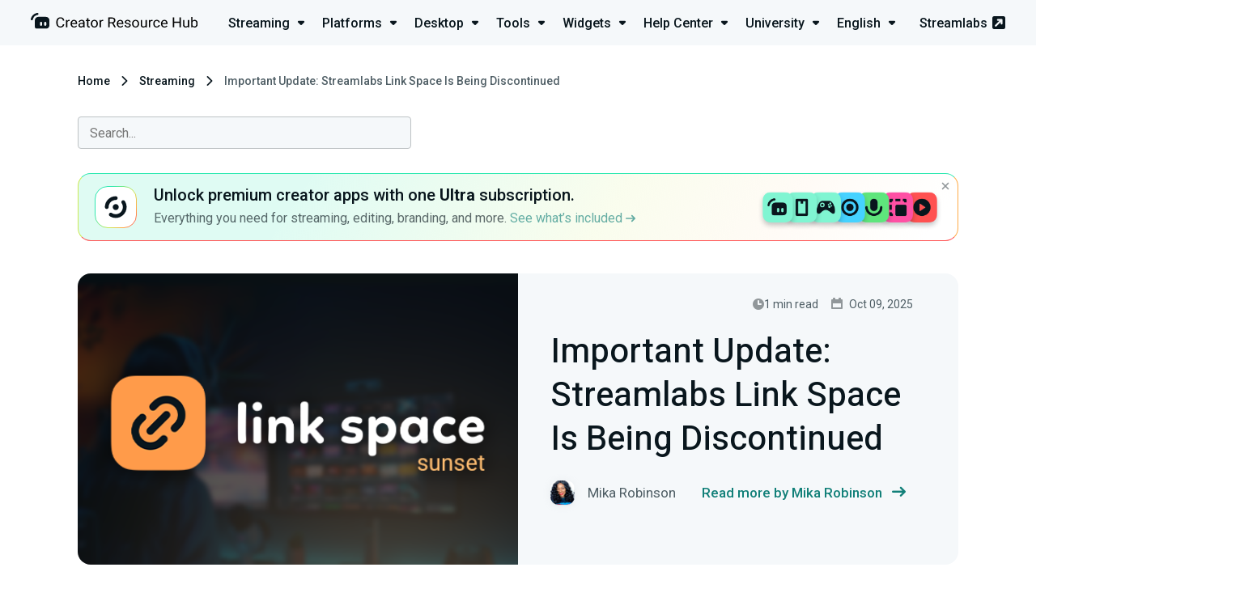

--- FILE ---
content_type: text/html; charset=UTF-8
request_url: https://streamlabs.com/content-hub/post/link-space-sunset
body_size: 10189
content:
<!DOCTYPE html>
<html lang="en-us" dir="ltr">

<head>
    <meta charset="utf-8">
    <meta name="viewport" content="width=device-width, initial-scale=1">

	<title>Important Update: Streamlabs Link Space Is Being Discontinued | Streamlabs	</title>
	<meta name="description" content="It’s been real—thanks for linking/creating with us!">
	<link rel="canonical" href="https://streamlabs.com/content-hub/post/link-space-sunset"/>
	<meta name="robots" content="all">
	<meta property="og:title" content="Important Update: Streamlabs Link Space Is Being Discontinued" />
	<meta property="og:description" content="It’s been real—thanks for linking/creating with us!" />
	<meta property="og:url" content="https://streamlabs.com/content-hub/post/link-space-sunset" />
	<meta property="og:site_name" content="Streamlabs" />
	<meta property="og:image" content="https://contenthub-cdn.streamlabs.com/static/imgs/card-twitch-dual-format-streamlabs-support.png" />

	<meta name="twitter:card" content="summary_large_image" />
	<meta name="twitter:site" content="@Streamlabs" />
	<meta name="twitter:title" content="Important Update: Streamlabs Link Space Is Being Discontinued" />
	<meta name="twitter:description" content="It’s been real—thanks for linking/creating with us!" />
	<meta name="twitter:images0" content="https://contenthub-cdn.streamlabs.com/static/imgs/card-twitch-dual-format-streamlabs-support.png" />
	<script type="application/ld+json">{"@context":"https:\/\/schema.org","@type":"WebPage","name":"Important Update: Streamlabs Link Space Is Being Discontinued","description":"It’s been real—thanks for linking\/creating with us!","url":"https:\/\/streamlabs.com\/content-hub\/post\/link-space-sunset","image":"https:\/\/cdn.streamlabs.com\/static\/imgs\/og-img.png"}	</script>

    <!-- Preconnect -->
    <link rel="preconnect" href="https://fonts.googleapis.com" crossorigin>
    <link rel="preconnect" href="https://cdn.streamlabs.com" crossorigin>

    <!-- Preload -->
    <link rel="preload"
          href="https://fonts.googleapis.com/css?family=Roboto:300,300i,400,400i,500,700|Heebo:400,500,700" as="style">
    <link rel="preload"
          href="https://fonts.googleapis.com/css?family=Roboto:300,300i,400,400i,500,700|Heebo:400,500,700" as="style">
    <link rel="preload" href="https://cdn.streamlabs.com/icons/style.css" as="style">
    <link rel="preload" href="https://cdn.streamlabs.com/icons/fonts/icomoon.ttf?k52tuo" as="font" type="font/ttf"
          crossorigin>

    <!-- Fonts -->
    <link href="https://fonts.googleapis.com/css?family=Roboto:300,300i,400,400i,500,700|Heebo:400,500,700"
          rel="stylesheet">

    <!-- Styles -->
    <link href="https://cdn.streamlabs.com/icons/style.css" rel="stylesheet"/>
    <link rel="stylesheet" href="/content-hub-assets/css/app.css?id=5bc57e465a55ceef00b4c0c9d28df771">

    <!-- Favicon -->
    <link rel="icon" type="image/svg+xml" href="/content-hub-assets/images/favicons/favicon.svg">
    <link rel="apple-touch-icon" sizes="180x180" href="/content-hub-assets/images/favicons/apple-touch-icon.png">
    <link rel="icon" type="image/png" sizes="32x32" href="/content-hub-assets/images/favicons/favicon-32x32.png">
    <link rel="icon" type="image/png" sizes="16x16" href="/content-hub-assets/images/favicons/favicon-16x16.png">
    <link rel="manifest" href="/images/favicons/site.webmanifest">
    <link rel="mask-icon" href="/content-hub-assets/images/favicons/safari-pinned-tab.svg" color="#31c3a2">
    <meta name="msapplication-TileColor" content="#80f5d2">
    <meta name="theme-color" content="#ffffff">

        
    <!-- OneTrust Cookies Consent Notice start for streamlabs.com -->

<script src="https://cdn.cookielaw.org/consent/7665fa03-a0ea-4c87-a34f-c8d13d663b42/otSDKStub.js"  type="text/javascript" charset="UTF-8" data-domain-script="7665fa03-a0ea-4c87-a34f-c8d13d663b42" ></script>
<script type="text/javascript">
function OptanonWrapper() { }
</script>
<!-- OneTrust Cookies Consent Notice end for streamlabs.com -->
    
    <!-- Google Tag Manager -->
<script>(function(w,d,s,l,i){w[l]=w[l]||[];w[l].push({'gtm.start':
new Date().getTime(),event:'gtm.js'});w[l].push({blocked_tags:'GA4-OBSP,AzAds,CIO,SAQ,TT'});var f=d.getElementsByTagName(s)[0],
j=d.createElement(s),dl=l!='dataLayer'?'&l='+l:'';j.async=true;j.src=
'https://www.googletagmanager.com/gtm.js?id='+i+dl;f.parentNode.insertBefore(j,f);
})(window,document,'script','dataLayer','GTM-5G46CH4');</script>
<!-- End Google Tag Manager -->

    
    <script type="text/plain" class="optanon-category-C0004">
var _mtm = window._mtm = window._mtm || [];
_mtm.push({'mtm.startTime': (new Date().getTime()), 'event': 'mtm.Start'});
var d=document, g=d.createElement('script'), s=d.getElementsByTagName('script')[0];
g.async=true; g.src='https://analytics-matomo.streamlabs.com/js/container_gnLYpKjU.js'; s.parentNode.insertBefore(g,s);
</script>
    </head>

<body>
    <header class="header header--app">
    <div class="header__inner">
        <div class="header__heading">
            <a href="https://streamlabs.com/content-hub" title="Go to https://streamlabs.com/content-hub">
                <img id="header-logo" class="header__icon" src="https://contenthub-cdn.streamlabs.com/static/imgs/logos/creator-resource-hub-dark.svg"
                     alt="The Ultimate Resource to Learn How to Live Stream | Streamlabs">
            </a>
        </div>
         <div class="dropdown-menu">
    <nav class="dropdown-menu__nav">
        <ul class="dropdown-menu__list">
                            <li class="dropdown-menu__item">
                    <a href="https://streamlabs.com/content-hub/streaming"
                       class="dropdown-menu__title-link">
                        <p class="dropdown-menu__title">
                            Streaming <i class="icon-dropdown dropdown-menu__icon"></i>
                        </p>
                    </a>
                    <div class="dropdown-menu__content dropdown-menu__content--streaming">
                        <div class="dropdown-menu__dummy">
                            <div class="dropdown-menu__arrow"></div>
                        </div>
                        <div class=" dropdown-menu__body">
                            <i class="icon-studio dropdown-menu__inner-icon"></i>
                            <div class="dropdown-menu__inner">
                                <div class="dropdown-menu__inner-title">Streaming</div>
                                <ul class="dropdown-menu__inner-list dropdown-menu__inner-list--two-column">
                                    <li class="dropdown-menu__inner-item">
                                    <a href="https://streamlabs.com/content-hub/streaming/getting-started" class="dropdown-menu__inner-text">
                    Getting Started
                </a>
                        </li>
    <li class="dropdown-menu__inner-item">
                                    <a href="https://streamlabs.com/content-hub/streaming/growing-your-audience" class="dropdown-menu__inner-text">
                    Growing your audience
                </a>
                        </li>
    <li class="dropdown-menu__inner-item">
                                    <a href="https://streamlabs.com/content-hub/streaming/hardware" class="dropdown-menu__inner-text">
                    Hardware
                </a>
                        </li>
    <li class="dropdown-menu__inner-item">
                                    <a href="https://streamlabs.com/content-hub/streaming/monetization" class="dropdown-menu__inner-text">
                    Monetization
                </a>
                        </li>
    <li class="dropdown-menu__inner-item">
                                    <a href="https://streamlabs.com/content-hub/streaming/mobile" class="dropdown-menu__inner-text">
                    Mobile
                </a>
                        </li>
    <li class="dropdown-menu__inner-item">
                                    <a href="https://streamlabs.com/content-hub/streaming/charity" class="dropdown-menu__inner-text">
                    Charity
                </a>
                        </li>
    <li class="dropdown-menu__inner-item">
                                    <a href="https://streamlabs.com/content-hub/streaming/gaming" class="dropdown-menu__inner-text">
                    Gaming
                </a>
                        </li>
    <li class="dropdown-menu__inner-item">
                                    <a href="https://streamlabs.com/content-hub/streaming/live-events" class="dropdown-menu__inner-text">
                    Live Events
                </a>
                        </li>
    <li class="dropdown-menu__inner-item">
                                    <a href="https://streamlabs.com/content-hub/streaming/news" class="dropdown-menu__inner-text">
                    News
                </a>
                        </li>
    <li class="dropdown-menu__inner-item">
                                    <a href="https://streamlabs.com/content-hub/streaming/mental-health" class="dropdown-menu__inner-text">
                    Mental Health
                </a>
                        </li>
    <li class="dropdown-menu__inner-item">
                                    <a href="https://streamlabs.com/content-hub/streaming/creator-spotlights" class="dropdown-menu__inner-text">
                    Creator Spotlights
                </a>
                        </li>
                                </ul>
                            </div>
                        </div>
                    </div>
                </li>
                            <li class="dropdown-menu__item">
                    <a href="https://streamlabs.com/content-hub/platforms"
                       class="dropdown-menu__title-link">
                        <p class="dropdown-menu__title">
                            Platforms <i class="icon-dropdown dropdown-menu__icon"></i>
                        </p>
                    </a>
                    <div class="dropdown-menu__content dropdown-menu__content--platforms">
                        <div class="dropdown-menu__dummy">
                            <div class="dropdown-menu__arrow"></div>
                        </div>
                        <div class=" dropdown-menu__body">
                            <i class="icon-twitch dropdown-menu__inner-icon"></i>
                            <div class="dropdown-menu__inner">
                                <div class="dropdown-menu__inner-title">Platforms</div>
                                <ul class="dropdown-menu__inner-list dropdown-menu__inner-list--two-column">
                                    <li class="dropdown-menu__inner-item">
                                    <a href="https://streamlabs.com/content-hub/platforms/tiktok" class="dropdown-menu__inner-text">
                    TikTok
                </a>
                        </li>
    <li class="dropdown-menu__inner-item">
                                    <a href="https://streamlabs.com/content-hub/platforms/instagram" class="dropdown-menu__inner-text">
                    Instagram
                </a>
                        </li>
    <li class="dropdown-menu__inner-item">
                                    <a href="https://streamlabs.com/content-hub/platforms/x-twitter" class="dropdown-menu__inner-text">
                    X (Twitter)
                </a>
                        </li>
    <li class="dropdown-menu__inner-item">
                                    <a href="https://streamlabs.com/content-hub/platforms/twitch" class="dropdown-menu__inner-text">
                    Twitch
                </a>
                        </li>
    <li class="dropdown-menu__inner-item">
                                    <a href="https://streamlabs.com/content-hub/platforms/youtube" class="dropdown-menu__inner-text">
                    YouTube
                </a>
                        </li>
    <li class="dropdown-menu__inner-item">
                                    <a href="https://streamlabs.com/content-hub/platforms/facebook" class="dropdown-menu__inner-text">
                    Facebook
                </a>
                        </li>
    <li class="dropdown-menu__inner-item">
                                    <a href="https://streamlabs.com/content-hub/platforms/trovo" class="dropdown-menu__inner-text">
                    Trovo
                </a>
                        </li>
    <li class="dropdown-menu__inner-item">
                                    <a href="https://streamlabs.com/content-hub/platforms/other-platforms" class="dropdown-menu__inner-text">
                    Other Platforms
                </a>
                        </li>
    <li class="dropdown-menu__inner-item">
                                    <a href="https://streamlabs.com/content-hub/platforms/kick" class="dropdown-menu__inner-text">
                    Kick
                </a>
                        </li>
                                </ul>
                            </div>
                        </div>
                    </div>
                </li>
                            <li class="dropdown-menu__item">
                    <a href="https://streamlabs.com/content-hub/streamlabs-desktop"
                       class="dropdown-menu__title-link">
                        <p class="dropdown-menu__title">
                            Desktop <i class="icon-dropdown dropdown-menu__icon"></i>
                        </p>
                    </a>
                    <div class="dropdown-menu__content dropdown-menu__content--streamlabs-desktop">
                        <div class="dropdown-menu__dummy">
                            <div class="dropdown-menu__arrow"></div>
                        </div>
                        <div class=" dropdown-menu__body">
                            <i class="icon-streamlabs dropdown-menu__inner-icon"></i>
                            <div class="dropdown-menu__inner">
                                <div class="dropdown-menu__inner-title">Desktop</div>
                                <ul class="dropdown-menu__inner-list ">
                                    <li class="dropdown-menu__inner-item">
                                    <a href="https://streamlabs.com/content-hub/streamlabs-desktop/setup" class="dropdown-menu__inner-text">
                    Setup
                </a>
                        </li>
    <li class="dropdown-menu__inner-item">
                                    <a href="https://streamlabs.com/content-hub/streamlabs-desktop/stream-overlays" class="dropdown-menu__inner-text">
                    Stream Overlays
                </a>
                        </li>
    <li class="dropdown-menu__inner-item">
                                    <a href="https://streamlabs.com/content-hub/streamlabs-desktop/app-store" class="dropdown-menu__inner-text">
                    App Store
                </a>
                        </li>
    <li class="dropdown-menu__inner-item">
                                    <a href="https://streamlabs.com/content-hub/streamlabs-desktop/streamlabs-desktop-widgets" class="dropdown-menu__inner-text">
                    Widgets
                </a>
                        </li>
    <li class="dropdown-menu__inner-item">
                                    <a href="https://streamlabs.com/content-hub/streamlabs-desktop/streamlabs-desktop-other" class="dropdown-menu__inner-text">
                    Other (Streamlabs Desktop)
                </a>
                        </li>
    <li class="dropdown-menu__inner-item">
                                    <a href="https://streamlabs.com/content-hub/streamlabs-desktop/patch-notes" class="dropdown-menu__inner-text">
                    Patch Notes
                </a>
                        </li>
                                </ul>
                            </div>
                        </div>
                    </div>
                </li>
                            <li class="dropdown-menu__item">
                    <a href="https://streamlabs.com/content-hub/tools"
                       class="dropdown-menu__title-link">
                        <p class="dropdown-menu__title">
                            Tools <i class="icon-dropdown dropdown-menu__icon"></i>
                        </p>
                    </a>
                    <div class="dropdown-menu__content dropdown-menu__content--tools">
                        <div class="dropdown-menu__dummy">
                            <div class="dropdown-menu__arrow"></div>
                        </div>
                        <div class=" dropdown-menu__body">
                            <i class="icon-themes dropdown-menu__inner-icon"></i>
                            <div class="dropdown-menu__inner">
                                <div class="dropdown-menu__inner-title">Tools</div>
                                <ul class="dropdown-menu__inner-list dropdown-menu__inner-list--two-column">
                                    <li class="dropdown-menu__inner-item">
                                    <a href="https://streamlabs.com/content-hub/tools/plugin-for-obs" class="dropdown-menu__inner-text">
                    Plugin for OBS
                </a>
                        </li>
    <li class="dropdown-menu__inner-item">
                                    <a href="https://streamlabs.com/content-hub/tools/ultra" class="dropdown-menu__inner-text">
                    Ultra
                </a>
                        </li>
    <li class="dropdown-menu__inner-item">
                                    <a href="https://streamlabs.com/content-hub/tools/tools-stream-overlays" class="dropdown-menu__inner-text">
                    Stream Overlays
                </a>
                        </li>
    <li class="dropdown-menu__inner-item">
                                    <a href="https://streamlabs.com/content-hub/tools/mobile-app" class="dropdown-menu__inner-text">
                    Mobile App
                </a>
                        </li>
    <li class="dropdown-menu__inner-item">
                                    <a href="https://streamlabs.com/content-hub/tools/tips" class="dropdown-menu__inner-text">
                    Tips
                </a>
                        </li>
    <li class="dropdown-menu__inner-item">
                                    <a href="https://streamlabs.com/content-hub/tools/cloudbot" class="dropdown-menu__inner-text">
                    Cloudbot
                </a>
                        </li>
    <li class="dropdown-menu__inner-item">
                                    <a href="https://streamlabs.com/content-hub/tools/tools-app-store" class="dropdown-menu__inner-text">
                    App Store
                </a>
                        </li>
    <li class="dropdown-menu__inner-item">
                                    <a href="https://streamlabs.com/content-hub/tools/merch" class="dropdown-menu__inner-text">
                    Merch
                </a>
                        </li>
    <li class="dropdown-menu__inner-item">
                                    <a href="https://streamlabs.com/content-hub/tools/tools-charity" class="dropdown-menu__inner-text">
                    Charity
                </a>
                        </li>
    <li class="dropdown-menu__inner-item">
                                    <a href="https://streamlabs.com/content-hub/tools/other-tools" class="dropdown-menu__inner-text">
                    Other Tools
                </a>
                        </li>
    <li class="dropdown-menu__inner-item">
                                    <a href="https://streamlabs.com/content-hub/tools/streamlabs-console" class="dropdown-menu__inner-text">
                    Streamlabs Console
                </a>
                        </li>
    <li class="dropdown-menu__inner-item">
                                    <a href="https://streamlabs.com/content-hub/tools/cross-clip" class="dropdown-menu__inner-text">
                    Cross Clip
                </a>
                        </li>
    <li class="dropdown-menu__inner-item">
                                    <a href="https://streamlabs.com/content-hub/tools/video-editor" class="dropdown-menu__inner-text">
                    Video Editor
                </a>
                        </li>
    <li class="dropdown-menu__inner-item">
                                    <a href="https://streamlabs.com/content-hub/tools/talk-studio" class="dropdown-menu__inner-text">
                    Talk Studio
                </a>
                        </li>
    <li class="dropdown-menu__inner-item">
                                    <a href="https://streamlabs.com/content-hub/tools/podcast-editor" class="dropdown-menu__inner-text">
                    Podcast Editor
                </a>
                        </li>
                                </ul>
                            </div>
                        </div>
                    </div>
                </li>
                            <li class="dropdown-menu__item">
                    <a href="https://streamlabs.com/content-hub/widgets"
                       class="dropdown-menu__title-link">
                        <p class="dropdown-menu__title">
                            Widgets <i class="icon-dropdown dropdown-menu__icon"></i>
                        </p>
                    </a>
                    <div class="dropdown-menu__content dropdown-menu__content--widgets">
                        <div class="dropdown-menu__dummy">
                            <div class="dropdown-menu__arrow"></div>
                        </div>
                        <div class=" dropdown-menu__body">
                            <i class="icon-widgets dropdown-menu__inner-icon"></i>
                            <div class="dropdown-menu__inner">
                                <div class="dropdown-menu__inner-title">Widgets</div>
                                <ul class="dropdown-menu__inner-list ">
                                    <li class="dropdown-menu__inner-item">
                                    <a href="https://streamlabs.com/content-hub/widgets/alert-box" class="dropdown-menu__inner-text">
                    Alert Box
                </a>
                        </li>
    <li class="dropdown-menu__inner-item">
                                    <a href="https://streamlabs.com/content-hub/widgets/event-list" class="dropdown-menu__inner-text">
                    Event List
                </a>
                        </li>
    <li class="dropdown-menu__inner-item">
                                    <a href="https://streamlabs.com/content-hub/widgets/chat-box" class="dropdown-menu__inner-text">
                    Chat Box
                </a>
                        </li>
    <li class="dropdown-menu__inner-item">
                                    <a href="https://streamlabs.com/content-hub/widgets/stream-labels" class="dropdown-menu__inner-text">
                    Stream Labels
                </a>
                        </li>
    <li class="dropdown-menu__inner-item">
                                    <a href="https://streamlabs.com/content-hub/widgets/other-widgets" class="dropdown-menu__inner-text">
                    Other Widgets
                </a>
                        </li>
                                </ul>
                            </div>
                        </div>
                    </div>
                </li>
                            <li class="dropdown-menu__item">
                    <a href="https://streamlabs.com/content-hub/support"
                       class="dropdown-menu__title-link">
                        <p class="dropdown-menu__title">
                            Help Center <i class="icon-dropdown dropdown-menu__icon"></i>
                        </p>
                    </a>
                    <div class="dropdown-menu__content dropdown-menu__content--support">
                        <div class="dropdown-menu__dummy">
                            <div class="dropdown-menu__arrow"></div>
                        </div>
                        <div class=" dropdown-menu__body">
                            <i class="icon-question dropdown-menu__inner-icon"></i>
                            <div class="dropdown-menu__inner">
                                <div class="dropdown-menu__inner-title">Help Center</div>
                                <ul class="dropdown-menu__inner-list dropdown-menu__inner-list--two-column">
                                    <li class="dropdown-menu__inner-item">
                                    <a href="https://streamlabs.com/content-hub/support/support-plugin-for-obs" class="dropdown-menu__inner-text">
                    Plugin for OBS
                </a>
                        </li>
    <li class="dropdown-menu__inner-item">
                                    <a href="https://streamlabs.com/content-hub/support/support-streamlabs-desktop" class="dropdown-menu__inner-text">
                    Streamlabs Desktop
                </a>
                        </li>
    <li class="dropdown-menu__inner-item">
                                    <a href="https://streamlabs.com/content-hub/support/alerts-and-widgets" class="dropdown-menu__inner-text">
                    Alerts and Widgets
                </a>
                        </li>
    <li class="dropdown-menu__inner-item">
                                    <a href="https://streamlabs.com/content-hub/support/chatbot-and-cloudbot" class="dropdown-menu__inner-text">
                    Chatbot and Cloudbot
                </a>
                        </li>
    <li class="dropdown-menu__inner-item">
                                    <a href="https://streamlabs.com/content-hub/support/support-merch" class="dropdown-menu__inner-text">
                    Merch
                </a>
                        </li>
    <li class="dropdown-menu__inner-item">
                                    <a href="https://streamlabs.com/content-hub/support/support-mobile" class="dropdown-menu__inner-text">
                    Mobile
                </a>
                        </li>
    <li class="dropdown-menu__inner-item">
                                    <a href="https://streamlabs.com/content-hub/support/general" class="dropdown-menu__inner-text">
                    General
                </a>
                        </li>
    <li class="dropdown-menu__inner-item">
                                    <a href="https://streamlabs.com/content-hub/support/console" class="dropdown-menu__inner-text">
                    Console
                </a>
                        </li>
    <li class="dropdown-menu__inner-item">
                                    <a href="https://streamlabs.com/content-hub/support/support-video-editor" class="dropdown-menu__inner-text">
                    Video Editor
                </a>
                        </li>
    <li class="dropdown-menu__inner-item">
                                    <a href="https://streamlabs.com/content-hub/support/support-talk-studio" class="dropdown-menu__inner-text">
                    Talk Studio
                </a>
                        </li>
    <li class="dropdown-menu__inner-item">
                                    <a href="https://streamlabs.com/content-hub/support/support-subscriptions" class="dropdown-menu__inner-text">
                    Subscriptions
                </a>
                        </li>
    <li class="dropdown-menu__inner-item">
                                    <a href="https://streamlabs.com/content-hub/support/support-tips" class="dropdown-menu__inner-text">
                    Tips
                </a>
                        </li>
    <li class="dropdown-menu__inner-item">
                                    <a href="https://streamlabs.com/content-hub/support/support-charity" class="dropdown-menu__inner-text">
                    Charity
                </a>
                        </li>
    <li class="dropdown-menu__inner-item">
                                    <a href="https://streamlabs.com/content-hub/support/support-cross-clip" class="dropdown-menu__inner-text">
                    Cross Clip
                </a>
                        </li>
    <li class="dropdown-menu__inner-item">
                                    <a href="https://streamlabs.com/content-hub/support/support-podcast-editor" class="dropdown-menu__inner-text">
                    Podcast Editor
                </a>
                        </li>
    <li class="dropdown-menu__inner-item">
                    <a href="https://support.streamlabs.com/hc/en-us/requests/new" class="dropdown-menu__inner-text" target="_blank">
                Submit a ticket
            </a>
            </li>
    <li class="dropdown-menu__inner-item">
                    <a href="https://discord.gg/stream" class="dropdown-menu__inner-text" target="_blank">
                Community Discord
            </a>
            </li>
                                </ul>
                            </div>
                        </div>
                    </div>
                </li>
                            <li class="dropdown-menu__item">
                    <a href="https://streamlabs.com/content-hub/university"
                       class="dropdown-menu__title-link">
                        <p class="dropdown-menu__title">
                            University <i class="icon-dropdown dropdown-menu__icon"></i>
                        </p>
                    </a>
                    <div class="dropdown-menu__content dropdown-menu__content--university">
                        <div class="dropdown-menu__dummy">
                            <div class="dropdown-menu__arrow"></div>
                        </div>
                        <div class=" dropdown-menu__body">
                            <i class="icon-education dropdown-menu__inner-icon"></i>
                            <div class="dropdown-menu__inner">
                                <div class="dropdown-menu__inner-title">University</div>
                                <ul class="dropdown-menu__inner-list ">
                                    <li class="dropdown-menu__inner-item">
                                    <a href="https://streamlabs.com/content-hub/university/streamer-university" class="dropdown-menu__inner-text">
                    Streamer University
                </a>
                        </li>
    <li class="dropdown-menu__inner-item">
                                    <a href="https://streamlabs.com/content-hub/university/youtuber-university" class="dropdown-menu__inner-text">
                    YouTuber University
                </a>
                        </li>
                                </ul>
                            </div>
                        </div>
                    </div>
                </li>
                            <li class="dropdown-menu__item">
                    <a href="#"
                       class="dropdown-menu__title-link">
                        <p class="dropdown-menu__title">
                            English <i class="icon-dropdown dropdown-menu__icon"></i>
                        </p>
                    </a>
                    <div class="dropdown-menu__content dropdown-menu__content--language">
                        <div class="dropdown-menu__dummy">
                            <div class="dropdown-menu__arrow"></div>
                        </div>
                        <div class=" dropdown-menu__body">
                            <i class="icon-streamlabs dropdown-menu__inner-icon"></i>
                            <div class="dropdown-menu__inner">
                                <div class="dropdown-menu__inner-title">Languages</div>
                                <ul class="dropdown-menu__inner-list dropdown-menu__inner-list--two-column">
                                    <li class="dropdown-menu__inner-item">
                                    <a href="https://streamlabs.com/ar-sa/content-hub/post/link-space-sunset" class="dropdown-menu__inner-text"  rel=nofollow >
                    العربية
                </a>
                        </li>
    <li class="dropdown-menu__inner-item">
                                    <a href="https://streamlabs.com/de-de/content-hub/post/link-space-sunset" class="dropdown-menu__inner-text"  rel=nofollow >
                    Deutsch
                </a>
                        </li>
    <li class="dropdown-menu__inner-item">
                                    <a href="https://streamlabs.com/es-es/content-hub/post/link-space-sunset" class="dropdown-menu__inner-text"  rel=nofollow >
                    Español
                </a>
                        </li>
    <li class="dropdown-menu__inner-item">
                                    <a href="https://streamlabs.com/fr-fr/content-hub/post/link-space-sunset" class="dropdown-menu__inner-text"  rel=nofollow >
                    Français
                </a>
                        </li>
    <li class="dropdown-menu__inner-item">
                                    <a href="https://streamlabs.com/ja-jp/content-hub/post/link-space-sunset" class="dropdown-menu__inner-text"  rel=nofollow >
                    日本語
                </a>
                        </li>
    <li class="dropdown-menu__inner-item">
                                    <a href="https://streamlabs.com/nl-nl/content-hub/post/link-space-sunset" class="dropdown-menu__inner-text"  rel=nofollow >
                    Nederlands
                </a>
                        </li>
    <li class="dropdown-menu__inner-item">
                                    <a href="https://streamlabs.com/pt-br/content-hub/post/link-space-sunset" class="dropdown-menu__inner-text"  rel=nofollow >
                    Português (Brasil)
                </a>
                        </li>
    <li class="dropdown-menu__inner-item">
                                    <a href="https://streamlabs.com/tr-tr/content-hub/post/link-space-sunset" class="dropdown-menu__inner-text"  rel=nofollow >
                    Türkçe
                </a>
                        </li>
                                </ul>
                            </div>
                        </div>
                    </div>
                </li>
                    </ul>
    </nav>
    <a href="https://streamlabs.com" title="Go to Streamlabs" class="header__link">
        Streamlabs <i class="icon-pop-out-3"></i>
    </a>
</div>
 
         <nav role="navigation" class="navigation">
    <div id="menuToggle" class="hamburger-menu__toggle-icon">
        <div class="box">


            
            <input type="checkbox" onclick="toggleHeaderMenu(this)" aria-label="Hidden Checkbox"/>

            
            <span></span>
            <span></span>
            <span></span>

            
            <div id="menu" class="hamburger-menu__body">
                <a href="https://streamlabs.com/" class="hamburger-menu__site-link">
                    <p>streamlabs.com</p>
                    <i class="icon-pop-out-3"></i>
                </a>
                <div class="hamburger-menu__unit">
                    <ul class="hamburger-menu__list">
                                                    <li class="hamburger-menu__item">
                                <div class="hamburger-menu__upper" onclick="showSubCategories(this)">
                                    <p class="hamburger-menu__title">
                                        <i class="icon-studio"></i>Streaming
                                    </p>
                                    <i class="icon-dropdown hamburger-menu__arrow-icon"></i>
                                </div>
                                <ul class="hamburger-menu__sub-list">
                                    <li class="hamburger-menu__sub-item">
                                    <a href="https://streamlabs.com/content-hub/streaming/getting-started" class="hamburger-menu__sub-link">
                    Getting Started
                </a>
                        </li>
    <li class="hamburger-menu__sub-item">
                                    <a href="https://streamlabs.com/content-hub/streaming/growing-your-audience" class="hamburger-menu__sub-link">
                    Growing your audience
                </a>
                        </li>
    <li class="hamburger-menu__sub-item">
                                    <a href="https://streamlabs.com/content-hub/streaming/hardware" class="hamburger-menu__sub-link">
                    Hardware
                </a>
                        </li>
    <li class="hamburger-menu__sub-item">
                                    <a href="https://streamlabs.com/content-hub/streaming/monetization" class="hamburger-menu__sub-link">
                    Monetization
                </a>
                        </li>
    <li class="hamburger-menu__sub-item">
                                    <a href="https://streamlabs.com/content-hub/streaming/mobile" class="hamburger-menu__sub-link">
                    Mobile
                </a>
                        </li>
    <li class="hamburger-menu__sub-item">
                                    <a href="https://streamlabs.com/content-hub/streaming/charity" class="hamburger-menu__sub-link">
                    Charity
                </a>
                        </li>
    <li class="hamburger-menu__sub-item">
                                    <a href="https://streamlabs.com/content-hub/streaming/gaming" class="hamburger-menu__sub-link">
                    Gaming
                </a>
                        </li>
    <li class="hamburger-menu__sub-item">
                                    <a href="https://streamlabs.com/content-hub/streaming/live-events" class="hamburger-menu__sub-link">
                    Live Events
                </a>
                        </li>
    <li class="hamburger-menu__sub-item">
                                    <a href="https://streamlabs.com/content-hub/streaming/news" class="hamburger-menu__sub-link">
                    News
                </a>
                        </li>
    <li class="hamburger-menu__sub-item">
                                    <a href="https://streamlabs.com/content-hub/streaming/mental-health" class="hamburger-menu__sub-link">
                    Mental Health
                </a>
                        </li>
    <li class="hamburger-menu__sub-item">
                                    <a href="https://streamlabs.com/content-hub/streaming/creator-spotlights" class="hamburger-menu__sub-link">
                    Creator Spotlights
                </a>
                        </li>
                                </ul>
                            </li>
                                                    <li class="hamburger-menu__item">
                                <div class="hamburger-menu__upper" onclick="showSubCategories(this)">
                                    <p class="hamburger-menu__title">
                                        <i class="icon-twitch"></i>Platforms
                                    </p>
                                    <i class="icon-dropdown hamburger-menu__arrow-icon"></i>
                                </div>
                                <ul class="hamburger-menu__sub-list">
                                    <li class="hamburger-menu__sub-item">
                                    <a href="https://streamlabs.com/content-hub/platforms/tiktok" class="hamburger-menu__sub-link">
                    TikTok
                </a>
                        </li>
    <li class="hamburger-menu__sub-item">
                                    <a href="https://streamlabs.com/content-hub/platforms/instagram" class="hamburger-menu__sub-link">
                    Instagram
                </a>
                        </li>
    <li class="hamburger-menu__sub-item">
                                    <a href="https://streamlabs.com/content-hub/platforms/x-twitter" class="hamburger-menu__sub-link">
                    X (Twitter)
                </a>
                        </li>
    <li class="hamburger-menu__sub-item">
                                    <a href="https://streamlabs.com/content-hub/platforms/twitch" class="hamburger-menu__sub-link">
                    Twitch
                </a>
                        </li>
    <li class="hamburger-menu__sub-item">
                                    <a href="https://streamlabs.com/content-hub/platforms/youtube" class="hamburger-menu__sub-link">
                    YouTube
                </a>
                        </li>
    <li class="hamburger-menu__sub-item">
                                    <a href="https://streamlabs.com/content-hub/platforms/facebook" class="hamburger-menu__sub-link">
                    Facebook
                </a>
                        </li>
    <li class="hamburger-menu__sub-item">
                                    <a href="https://streamlabs.com/content-hub/platforms/trovo" class="hamburger-menu__sub-link">
                    Trovo
                </a>
                        </li>
    <li class="hamburger-menu__sub-item">
                                    <a href="https://streamlabs.com/content-hub/platforms/other-platforms" class="hamburger-menu__sub-link">
                    Other Platforms
                </a>
                        </li>
    <li class="hamburger-menu__sub-item">
                                    <a href="https://streamlabs.com/content-hub/platforms/kick" class="hamburger-menu__sub-link">
                    Kick
                </a>
                        </li>
                                </ul>
                            </li>
                                                    <li class="hamburger-menu__item">
                                <div class="hamburger-menu__upper" onclick="showSubCategories(this)">
                                    <p class="hamburger-menu__title">
                                        <i class="icon-streamlabs"></i>Desktop
                                    </p>
                                    <i class="icon-dropdown hamburger-menu__arrow-icon"></i>
                                </div>
                                <ul class="hamburger-menu__sub-list">
                                    <li class="hamburger-menu__sub-item">
                                    <a href="https://streamlabs.com/content-hub/streamlabs-desktop/setup" class="hamburger-menu__sub-link">
                    Setup
                </a>
                        </li>
    <li class="hamburger-menu__sub-item">
                                    <a href="https://streamlabs.com/content-hub/streamlabs-desktop/stream-overlays" class="hamburger-menu__sub-link">
                    Stream Overlays
                </a>
                        </li>
    <li class="hamburger-menu__sub-item">
                                    <a href="https://streamlabs.com/content-hub/streamlabs-desktop/app-store" class="hamburger-menu__sub-link">
                    App Store
                </a>
                        </li>
    <li class="hamburger-menu__sub-item">
                                    <a href="https://streamlabs.com/content-hub/streamlabs-desktop/streamlabs-desktop-widgets" class="hamburger-menu__sub-link">
                    Widgets
                </a>
                        </li>
    <li class="hamburger-menu__sub-item">
                                    <a href="https://streamlabs.com/content-hub/streamlabs-desktop/streamlabs-desktop-other" class="hamburger-menu__sub-link">
                    Other (Streamlabs Desktop)
                </a>
                        </li>
    <li class="hamburger-menu__sub-item">
                                    <a href="https://streamlabs.com/content-hub/streamlabs-desktop/patch-notes" class="hamburger-menu__sub-link">
                    Patch Notes
                </a>
                        </li>
                                </ul>
                            </li>
                                                    <li class="hamburger-menu__item">
                                <div class="hamburger-menu__upper" onclick="showSubCategories(this)">
                                    <p class="hamburger-menu__title">
                                        <i class="icon-themes"></i>Tools
                                    </p>
                                    <i class="icon-dropdown hamburger-menu__arrow-icon"></i>
                                </div>
                                <ul class="hamburger-menu__sub-list">
                                    <li class="hamburger-menu__sub-item">
                                    <a href="https://streamlabs.com/content-hub/tools/plugin-for-obs" class="hamburger-menu__sub-link">
                    Plugin for OBS
                </a>
                        </li>
    <li class="hamburger-menu__sub-item">
                                    <a href="https://streamlabs.com/content-hub/tools/ultra" class="hamburger-menu__sub-link">
                    Ultra
                </a>
                        </li>
    <li class="hamburger-menu__sub-item">
                                    <a href="https://streamlabs.com/content-hub/tools/tools-stream-overlays" class="hamburger-menu__sub-link">
                    Stream Overlays
                </a>
                        </li>
    <li class="hamburger-menu__sub-item">
                                    <a href="https://streamlabs.com/content-hub/tools/mobile-app" class="hamburger-menu__sub-link">
                    Mobile App
                </a>
                        </li>
    <li class="hamburger-menu__sub-item">
                                    <a href="https://streamlabs.com/content-hub/tools/tips" class="hamburger-menu__sub-link">
                    Tips
                </a>
                        </li>
    <li class="hamburger-menu__sub-item">
                                    <a href="https://streamlabs.com/content-hub/tools/cloudbot" class="hamburger-menu__sub-link">
                    Cloudbot
                </a>
                        </li>
    <li class="hamburger-menu__sub-item">
                                    <a href="https://streamlabs.com/content-hub/tools/tools-app-store" class="hamburger-menu__sub-link">
                    App Store
                </a>
                        </li>
    <li class="hamburger-menu__sub-item">
                                    <a href="https://streamlabs.com/content-hub/tools/merch" class="hamburger-menu__sub-link">
                    Merch
                </a>
                        </li>
    <li class="hamburger-menu__sub-item">
                                    <a href="https://streamlabs.com/content-hub/tools/tools-charity" class="hamburger-menu__sub-link">
                    Charity
                </a>
                        </li>
    <li class="hamburger-menu__sub-item">
                                    <a href="https://streamlabs.com/content-hub/tools/other-tools" class="hamburger-menu__sub-link">
                    Other Tools
                </a>
                        </li>
    <li class="hamburger-menu__sub-item">
                                    <a href="https://streamlabs.com/content-hub/tools/streamlabs-console" class="hamburger-menu__sub-link">
                    Streamlabs Console
                </a>
                        </li>
    <li class="hamburger-menu__sub-item">
                                    <a href="https://streamlabs.com/content-hub/tools/cross-clip" class="hamburger-menu__sub-link">
                    Cross Clip
                </a>
                        </li>
    <li class="hamburger-menu__sub-item">
                                    <a href="https://streamlabs.com/content-hub/tools/video-editor" class="hamburger-menu__sub-link">
                    Video Editor
                </a>
                        </li>
    <li class="hamburger-menu__sub-item">
                                    <a href="https://streamlabs.com/content-hub/tools/talk-studio" class="hamburger-menu__sub-link">
                    Talk Studio
                </a>
                        </li>
    <li class="hamburger-menu__sub-item">
                                    <a href="https://streamlabs.com/content-hub/tools/podcast-editor" class="hamburger-menu__sub-link">
                    Podcast Editor
                </a>
                        </li>
                                </ul>
                            </li>
                                                    <li class="hamburger-menu__item">
                                <div class="hamburger-menu__upper" onclick="showSubCategories(this)">
                                    <p class="hamburger-menu__title">
                                        <i class="icon-widgets"></i>Widgets
                                    </p>
                                    <i class="icon-dropdown hamburger-menu__arrow-icon"></i>
                                </div>
                                <ul class="hamburger-menu__sub-list">
                                    <li class="hamburger-menu__sub-item">
                                    <a href="https://streamlabs.com/content-hub/widgets/alert-box" class="hamburger-menu__sub-link">
                    Alert Box
                </a>
                        </li>
    <li class="hamburger-menu__sub-item">
                                    <a href="https://streamlabs.com/content-hub/widgets/event-list" class="hamburger-menu__sub-link">
                    Event List
                </a>
                        </li>
    <li class="hamburger-menu__sub-item">
                                    <a href="https://streamlabs.com/content-hub/widgets/chat-box" class="hamburger-menu__sub-link">
                    Chat Box
                </a>
                        </li>
    <li class="hamburger-menu__sub-item">
                                    <a href="https://streamlabs.com/content-hub/widgets/stream-labels" class="hamburger-menu__sub-link">
                    Stream Labels
                </a>
                        </li>
    <li class="hamburger-menu__sub-item">
                                    <a href="https://streamlabs.com/content-hub/widgets/other-widgets" class="hamburger-menu__sub-link">
                    Other Widgets
                </a>
                        </li>
                                </ul>
                            </li>
                                                    <li class="hamburger-menu__item">
                                <div class="hamburger-menu__upper" onclick="showSubCategories(this)">
                                    <p class="hamburger-menu__title">
                                        <i class="icon-question"></i>Help Center
                                    </p>
                                    <i class="icon-dropdown hamburger-menu__arrow-icon"></i>
                                </div>
                                <ul class="hamburger-menu__sub-list">
                                    <li class="hamburger-menu__sub-item">
                                    <a href="https://streamlabs.com/content-hub/support/support-plugin-for-obs" class="hamburger-menu__sub-link">
                    Plugin for OBS
                </a>
                        </li>
    <li class="hamburger-menu__sub-item">
                                    <a href="https://streamlabs.com/content-hub/support/support-streamlabs-desktop" class="hamburger-menu__sub-link">
                    Streamlabs Desktop
                </a>
                        </li>
    <li class="hamburger-menu__sub-item">
                                    <a href="https://streamlabs.com/content-hub/support/alerts-and-widgets" class="hamburger-menu__sub-link">
                    Alerts and Widgets
                </a>
                        </li>
    <li class="hamburger-menu__sub-item">
                                    <a href="https://streamlabs.com/content-hub/support/chatbot-and-cloudbot" class="hamburger-menu__sub-link">
                    Chatbot and Cloudbot
                </a>
                        </li>
    <li class="hamburger-menu__sub-item">
                                    <a href="https://streamlabs.com/content-hub/support/support-merch" class="hamburger-menu__sub-link">
                    Merch
                </a>
                        </li>
    <li class="hamburger-menu__sub-item">
                                    <a href="https://streamlabs.com/content-hub/support/support-mobile" class="hamburger-menu__sub-link">
                    Mobile
                </a>
                        </li>
    <li class="hamburger-menu__sub-item">
                                    <a href="https://streamlabs.com/content-hub/support/general" class="hamburger-menu__sub-link">
                    General
                </a>
                        </li>
    <li class="hamburger-menu__sub-item">
                                    <a href="https://streamlabs.com/content-hub/support/console" class="hamburger-menu__sub-link">
                    Console
                </a>
                        </li>
    <li class="hamburger-menu__sub-item">
                                    <a href="https://streamlabs.com/content-hub/support/support-video-editor" class="hamburger-menu__sub-link">
                    Video Editor
                </a>
                        </li>
    <li class="hamburger-menu__sub-item">
                                    <a href="https://streamlabs.com/content-hub/support/support-talk-studio" class="hamburger-menu__sub-link">
                    Talk Studio
                </a>
                        </li>
    <li class="hamburger-menu__sub-item">
                                    <a href="https://streamlabs.com/content-hub/support/support-subscriptions" class="hamburger-menu__sub-link">
                    Subscriptions
                </a>
                        </li>
    <li class="hamburger-menu__sub-item">
                                    <a href="https://streamlabs.com/content-hub/support/support-tips" class="hamburger-menu__sub-link">
                    Tips
                </a>
                        </li>
    <li class="hamburger-menu__sub-item">
                                    <a href="https://streamlabs.com/content-hub/support/support-charity" class="hamburger-menu__sub-link">
                    Charity
                </a>
                        </li>
    <li class="hamburger-menu__sub-item">
                                    <a href="https://streamlabs.com/content-hub/support/support-cross-clip" class="hamburger-menu__sub-link">
                    Cross Clip
                </a>
                        </li>
    <li class="hamburger-menu__sub-item">
                                    <a href="https://streamlabs.com/content-hub/support/support-podcast-editor" class="hamburger-menu__sub-link">
                    Podcast Editor
                </a>
                        </li>
    <li class="hamburger-menu__sub-item">
                    <a href="https://support.streamlabs.com/hc/en-us/requests/new" class="hamburger-menu__sub-link" target="_blank">
                Submit a ticket
            </a>
            </li>
    <li class="hamburger-menu__sub-item">
                    <a href="https://discord.gg/stream" class="hamburger-menu__sub-link" target="_blank">
                Community Discord
            </a>
            </li>
                                </ul>
                            </li>
                                                    <li class="hamburger-menu__item">
                                <div class="hamburger-menu__upper" onclick="showSubCategories(this)">
                                    <p class="hamburger-menu__title">
                                        <i class="icon-education"></i>University
                                    </p>
                                    <i class="icon-dropdown hamburger-menu__arrow-icon"></i>
                                </div>
                                <ul class="hamburger-menu__sub-list">
                                    <li class="hamburger-menu__sub-item">
                                    <a href="https://streamlabs.com/content-hub/university/streamer-university" class="hamburger-menu__sub-link">
                    Streamer University
                </a>
                        </li>
    <li class="hamburger-menu__sub-item">
                                    <a href="https://streamlabs.com/content-hub/university/youtuber-university" class="hamburger-menu__sub-link">
                    YouTuber University
                </a>
                        </li>
                                </ul>
                            </li>
                                                    <li class="hamburger-menu__item">
                                <div class="hamburger-menu__upper" onclick="showSubCategories(this)">
                                    <p class="hamburger-menu__title">
                                        <i class="icon-streamlabs"></i>English
                                    </p>
                                    <i class="icon-dropdown hamburger-menu__arrow-icon"></i>
                                </div>
                                <ul class="hamburger-menu__sub-list">
                                    <li class="hamburger-menu__sub-item">
                                    <a href="https://streamlabs.com/ar-sa/content-hub/post/link-space-sunset" class="hamburger-menu__sub-link"  rel=nofollow >
                    العربية
                </a>
                        </li>
    <li class="hamburger-menu__sub-item">
                                    <a href="https://streamlabs.com/de-de/content-hub/post/link-space-sunset" class="hamburger-menu__sub-link"  rel=nofollow >
                    Deutsch
                </a>
                        </li>
    <li class="hamburger-menu__sub-item">
                                    <a href="https://streamlabs.com/es-es/content-hub/post/link-space-sunset" class="hamburger-menu__sub-link"  rel=nofollow >
                    Español
                </a>
                        </li>
    <li class="hamburger-menu__sub-item">
                                    <a href="https://streamlabs.com/fr-fr/content-hub/post/link-space-sunset" class="hamburger-menu__sub-link"  rel=nofollow >
                    Français
                </a>
                        </li>
    <li class="hamburger-menu__sub-item">
                                    <a href="https://streamlabs.com/ja-jp/content-hub/post/link-space-sunset" class="hamburger-menu__sub-link"  rel=nofollow >
                    日本語
                </a>
                        </li>
    <li class="hamburger-menu__sub-item">
                                    <a href="https://streamlabs.com/nl-nl/content-hub/post/link-space-sunset" class="hamburger-menu__sub-link"  rel=nofollow >
                    Nederlands
                </a>
                        </li>
    <li class="hamburger-menu__sub-item">
                                    <a href="https://streamlabs.com/pt-br/content-hub/post/link-space-sunset" class="hamburger-menu__sub-link"  rel=nofollow >
                    Português (Brasil)
                </a>
                        </li>
    <li class="hamburger-menu__sub-item">
                                    <a href="https://streamlabs.com/tr-tr/content-hub/post/link-space-sunset" class="hamburger-menu__sub-link"  rel=nofollow >
                    Türkçe
                </a>
                        </li>
                                </ul>
                            </li>
                                            </ul>
                    <div class="hamburger-menu__submit-ticket-button-unit">
                        <a class="hamburger-menu__submit-ticket-button" href="https://support.streamlabs.com/hc/en-us/requests/new"
                           target="_blank" rel="noopener noreferrer">
                            <i class="icon-pop-out-2 hamburger-menu__submit-ticket-button-icon"></i>
                            Submit a ticket
                        </a>
                    </div>
                </div>
            </div>
        </div>
    </div>
</nav>
 
    </div>
</header>

    <main>
        <div class="article article--streaming link-space-sunset">
    <section class="article__inner">

        <div class="breadcrumb">
            <a class="breadcrumb__item" href="https://streamlabs.com/content-hub">Home</a>

    <span class="breadcrumb__separator"><i class="icon-back"></i></span>
                <a class="breadcrumb__item" href="https://streamlabs.com/content-hub/streaming">Streaming</a>

    <span class="breadcrumb__separator"><i class="icon-back"></i></span>
                <p class="breadcrumb__item breadcrumb__item--active">Important Update: Streamlabs Link Space Is Being Discontinued</p>
        </div>

         <div class="search-header">
    
     <form class="search-input" action="https://streamlabs.com/content-hub/search" method="GET">
    <input id="search" class="search-input__button" type="text" placeholder="Search..." name="query"
           value="" aria-label="Search">

            <input type="hidden" name="categories" value="streaming,platforms,streamlabs-desktop,tools,widgets,support,university"/>
    </form>

    <input id="facet-filters-categories" type="hidden" value="streaming,platforms,streamlabs-desktop,tools,widgets,support,university"/>
 

    </div>
 

         <div class="ultra_banner" id="ultra_banner" x-bind:class="{'showBanner' : show }" x-data="ultraBanner" x-init="$nextTick(()=>showBanner())">
    <span class="close" @click="deferBannerDisplay">
        <img src="https://contenthub-cdn.streamlabs.com/static/imgs/posts/icons/close.svg" alt="" />
    </span>
    <div class="main-content">
        <div class="ultra_icon">
            <img src="https://contenthub-cdn.streamlabs.com/static/imgs/posts/icons/ultra.svg" alt="" />
        </div>
        <div class="other_icons top">
            <img src="https://cdn.streamlabs.com/static/imgs/uploads/streamlabs_app-icons_hmprtmnK09NIlyW0.png" class="icon-row" />
        </div>
        <div class="content">
                        <p class="title">Unlock premium creator apps with one <img class="text-logo" src="https://contenthub-cdn.streamlabs.com/static/imgs/posts/icons/ultra-icon-day.svg" alt="" /> <b>Ultra</b> subscription.</p>
            <span class="message">Everything you need for streaming, editing, branding, and more. <span class="link">&nbsp;<a target="_blank" href="https://streamlabs.com/ultra?utm_source=banner&utm_medium=content_hub&utm_campaign=streamlabs_q4">See what’s included <img src="https://contenthub-cdn.streamlabs.com/static/imgs/posts/icons/arrow-right.svg" alt="" /></a></span></span>
        </div>
        <div class="other_icons bottom">
            <img src="https://cdn.streamlabs.com/static/imgs/uploads/streamlabs_app-icons_hmprtmnK09NIlyW0.png" class="icon-row" />
        </div>
    </div>
</div>
 

        <div class="article__post">
             <article class="content-card content-card--article">
            <a href="https://streamlabs.com/content-hub/post/link-space-sunset" title=""
           style='background-image: url("https://contenthub-cdn.streamlabs.com/static/imgs/card-twitch-dual-format-streamlabs-support.png")'
           class="content-card__image content-card--article__image">
        </a>
        <div class="content-card__unit content-card--article__unit">
            <div class="content-card__meta">

                 <ul class="category-tags">
    
    </ul>
 

                                    <div class="content-card__info">
                        <p class="content-card__time"><i class="icon-time"></i>1 min read</p>
                        <p class="content-card__date"><i class="icon-date"></i> Oct 09, 2025</p>
                    </div>
                            </div>
                            <h1 class="content-card__title">Important Update: Streamlabs Link Space Is Being Discontinued</h1>
            
            <p class="content-card__text">
                It’s been real—thanks for linking/creating with us!
            </p>
            <div class="content-card__detail">
                                    <div class="content-card__author-unit">
                        <img class="content-card__author-avatar" src="https://contenthub-cdn.streamlabs.com/static/imgs/avatars/Mika Robinson.jfif"
                             alt="Mika Robinson - Streamlabs">
                        <p class="content-card__author">Mika Robinson</p>
                    </div>
                    <a href="https://streamlabs.com/content-hub/author/mrobinson"
                       title="Read more by Mika Robinson"
                       class="content-card__author-link">
                        Read more by Mika Robinson <i class="icon-back-alt content-card__author-link-icon"></i>
                    </a>
                                                </div>

                    </div>
    </article>
 
            <div class="article__body streaming">
                <p><b>TL:DR </b><span style="font-weight: 400;">Streamlabs Link Space will be discontinued on </span><b>November 8, 2025</b><span style="font-weight: 400;">. The tool will remain accessible for </span><b>30 days</b><span style="font-weight: 400;">, giving you time to back up your links and transition to another service. This decision enables us to focus on developing and enhancing features that better support creators.</span></p>
<h2><span style="font-weight: 400;">Support for Link Space Is Ending</span></h2>
<p><span style="font-weight: 400;">We&rsquo;ve made the difficult decision to discontinue </span><a href="https://streamlabs.com/content-hub/tools/link-space" target="_blank" rel="noopener"><span style="font-weight: 400;">Streamlabs Link Space</span></a><span style="font-weight: 400;"> so we can focus on building new tools and improving existing features that better serve creators&rsquo; needs. While the tool has been a helpful companion for many, we&rsquo;re realigning our efforts toward tools that directly enhance live streaming and audience engagement.&nbsp;</span></p>
<p><span style="font-weight: 400;">Link Space will remain available for the </span><b>next 30 days</b><span style="font-weight: 400;">, giving you time to export your data and transition to another bio link service. After </span><b>November 8</b><span style="font-weight: 400;">, you&rsquo;ll no longer be able to access your Link Space dashboard or pages. We recommend saving your links (listed on your Link Space profile) and any useful analytics before that date.</span></p>
<h2><span style="font-weight: 400;">What&rsquo;s Next</span></h2>
<p><span style="font-weight: 400;">Creators looking to keep a central link hub can explore other bio link services. You can also add your social links to your Streamlabs Tip Page and utilize it as your primary destination to drive support and engagement from your audience.</span></p>
<p><span style="font-weight: 400;">If you have any questions, please don&rsquo;t hesitate to reach out to our </span><a href="https://streamlabs.com/contact" target="_blank" rel="noopener"><span style="font-weight: 400;">support team</span></a><span style="font-weight: 400;">.</span></p>
<p><span style="font-weight: 400;">We sincerely appreciate everyone who has used Link Space as part of their creator toolkit. Your continuous support helps us evolve and deliver the best tools for streamers everywhere.</span></p>
            </div>
        </div>
                <ul class="category-tags category-tags--article">
                            <li class="category-tag streaming streaming--streaming">
                    <a href="https://streamlabs.com/content-hub/tag/link-in-bio" title="" class="category-tag__text">
                        Link in bio
                    </a>
                </li>
                    </ul>
        
        <hr>

        <div class="article__share-section">
             <div class="share-unit">
    <p class="share-unit__title">Share!</p>
    <ul class="share-unit__list">
        <li>
            <a title="Share on Twitter" rel="noopener noreferrer"
               href="https://streamlabs.com/content-hub/share/twitter/1555" target="_blank"
               class="share-unit__link" aria-label="Twitter">
                <i class="icon-twitter share-unit__icon"></i>
            </a>
        </li>
        <li>
            <a title="Share on Facebook" target="_blank" rel="noopener noreferrer"
               href="https://streamlabs.com/content-hub/share/facebook/1555"
               class="share-unit__link" aria-label="Facebook">
                <i class="icon-facebook share-unit__icon"></i>
            </a>
        </li>
        <li>
            <div id="copy-link" title="Copy link" data-link="https://streamlabs.com/content-hub/post/link-space-sunset" class="share-unit__link" aria-label="Link"
                 onclick="copyToClipboard()">
                <i class="icon-link share-unit__icon"></i>
            </div>
        </li>
    </ul>
</div>
 
             <div class="like-unit">
    <p class="like-unit__title">Was this article helpful?</p>
    <ul class="like-unit__list">
        <div class="like-unit__link like-unit__link--like" onclick="like()">
            <i id="like-icon" class="icon-thumbs-up like-unit__icon"></i>
            <span id="like-count" data-post="1555" class="like-unit__count"></span>
        </div>
        <div class="like-unit__link like-unit__link--dislike" onclick="dislike()">
            <i id="dislike-icon" class="icon-thumbs-down like-unit__icon"></i>
            <span id="dislike-count" data-post="1555" class="like-unit__count"></span>
        </div>
    </ul>
</div>
 
        </div>

            </section>

    </div>
    </main>

     <div class="footer-nav">
                        <div class="footer-nav__item">
                <a href="https://streamlabs.com/content-hub/streaming"
                   class="footer-nav__title-link">
                    <p class="footer-nav__title">Streaming</p>
                </a>
                <ul class="footer-nav__list">
                    <li class="">
                                    <a href="https://streamlabs.com/content-hub/streaming/getting-started" class="footer-nav__link">
                    Getting Started
                </a>
                        </li>
    <li class="">
                                    <a href="https://streamlabs.com/content-hub/streaming/growing-your-audience" class="footer-nav__link">
                    Growing your audience
                </a>
                        </li>
    <li class="">
                                    <a href="https://streamlabs.com/content-hub/streaming/hardware" class="footer-nav__link">
                    Hardware
                </a>
                        </li>
    <li class="">
                                    <a href="https://streamlabs.com/content-hub/streaming/monetization" class="footer-nav__link">
                    Monetization
                </a>
                        </li>
    <li class="">
                                    <a href="https://streamlabs.com/content-hub/streaming/mobile" class="footer-nav__link">
                    Mobile
                </a>
                        </li>
    <li class="">
                                    <a href="https://streamlabs.com/content-hub/streaming/charity" class="footer-nav__link">
                    Charity
                </a>
                        </li>
    <li class="">
                                    <a href="https://streamlabs.com/content-hub/streaming/gaming" class="footer-nav__link">
                    Gaming
                </a>
                        </li>
    <li class="">
                                    <a href="https://streamlabs.com/content-hub/streaming/live-events" class="footer-nav__link">
                    Live Events
                </a>
                        </li>
    <li class="">
                                    <a href="https://streamlabs.com/content-hub/streaming/news" class="footer-nav__link">
                    News
                </a>
                        </li>
    <li class="">
                                    <a href="https://streamlabs.com/content-hub/streaming/mental-health" class="footer-nav__link">
                    Mental Health
                </a>
                        </li>
    <li class="">
                                    <a href="https://streamlabs.com/content-hub/streaming/creator-spotlights" class="footer-nav__link">
                    Creator Spotlights
                </a>
                        </li>
                </ul>
            </div>
                                <div class="footer-nav__item">
                <a href="https://streamlabs.com/content-hub/platforms"
                   class="footer-nav__title-link">
                    <p class="footer-nav__title">Platforms</p>
                </a>
                <ul class="footer-nav__list">
                    <li class="">
                                    <a href="https://streamlabs.com/content-hub/platforms/tiktok" class="footer-nav__link">
                    TikTok
                </a>
                        </li>
    <li class="">
                                    <a href="https://streamlabs.com/content-hub/platforms/instagram" class="footer-nav__link">
                    Instagram
                </a>
                        </li>
    <li class="">
                                    <a href="https://streamlabs.com/content-hub/platforms/x-twitter" class="footer-nav__link">
                    X (Twitter)
                </a>
                        </li>
    <li class="">
                                    <a href="https://streamlabs.com/content-hub/platforms/twitch" class="footer-nav__link">
                    Twitch
                </a>
                        </li>
    <li class="">
                                    <a href="https://streamlabs.com/content-hub/platforms/youtube" class="footer-nav__link">
                    YouTube
                </a>
                        </li>
    <li class="">
                                    <a href="https://streamlabs.com/content-hub/platforms/facebook" class="footer-nav__link">
                    Facebook
                </a>
                        </li>
    <li class="">
                                    <a href="https://streamlabs.com/content-hub/platforms/trovo" class="footer-nav__link">
                    Trovo
                </a>
                        </li>
    <li class="">
                                    <a href="https://streamlabs.com/content-hub/platforms/other-platforms" class="footer-nav__link">
                    Other Platforms
                </a>
                        </li>
    <li class="">
                                    <a href="https://streamlabs.com/content-hub/platforms/kick" class="footer-nav__link">
                    Kick
                </a>
                        </li>
                </ul>
            </div>
                                <div class="footer-nav__item">
                <a href="https://streamlabs.com/content-hub/streamlabs-desktop"
                   class="footer-nav__title-link">
                    <p class="footer-nav__title">Desktop</p>
                </a>
                <ul class="footer-nav__list">
                    <li class="">
                                    <a href="https://streamlabs.com/content-hub/streamlabs-desktop/setup" class="footer-nav__link">
                    Setup
                </a>
                        </li>
    <li class="">
                                    <a href="https://streamlabs.com/content-hub/streamlabs-desktop/stream-overlays" class="footer-nav__link">
                    Stream Overlays
                </a>
                        </li>
    <li class="">
                                    <a href="https://streamlabs.com/content-hub/streamlabs-desktop/app-store" class="footer-nav__link">
                    App Store
                </a>
                        </li>
    <li class="">
                                    <a href="https://streamlabs.com/content-hub/streamlabs-desktop/streamlabs-desktop-widgets" class="footer-nav__link">
                    Widgets
                </a>
                        </li>
    <li class="">
                                    <a href="https://streamlabs.com/content-hub/streamlabs-desktop/streamlabs-desktop-other" class="footer-nav__link">
                    Other (Streamlabs Desktop)
                </a>
                        </li>
    <li class="">
                                    <a href="https://streamlabs.com/content-hub/streamlabs-desktop/patch-notes" class="footer-nav__link">
                    Patch Notes
                </a>
                        </li>
                </ul>
            </div>
                                <div class="footer-nav__item">
                <a href="https://streamlabs.com/content-hub/tools"
                   class="footer-nav__title-link">
                    <p class="footer-nav__title">Tools</p>
                </a>
                <ul class="footer-nav__list">
                    <li class="">
                                    <a href="https://streamlabs.com/content-hub/tools/plugin-for-obs" class="footer-nav__link">
                    Plugin for OBS
                </a>
                        </li>
    <li class="">
                                    <a href="https://streamlabs.com/content-hub/tools/ultra" class="footer-nav__link">
                    Ultra
                </a>
                        </li>
    <li class="">
                                    <a href="https://streamlabs.com/content-hub/tools/tools-stream-overlays" class="footer-nav__link">
                    Stream Overlays
                </a>
                        </li>
    <li class="">
                                    <a href="https://streamlabs.com/content-hub/tools/mobile-app" class="footer-nav__link">
                    Mobile App
                </a>
                        </li>
    <li class="">
                                    <a href="https://streamlabs.com/content-hub/tools/tips" class="footer-nav__link">
                    Tips
                </a>
                        </li>
    <li class="">
                                    <a href="https://streamlabs.com/content-hub/tools/cloudbot" class="footer-nav__link">
                    Cloudbot
                </a>
                        </li>
    <li class="">
                                    <a href="https://streamlabs.com/content-hub/tools/tools-app-store" class="footer-nav__link">
                    App Store
                </a>
                        </li>
    <li class="">
                                    <a href="https://streamlabs.com/content-hub/tools/merch" class="footer-nav__link">
                    Merch
                </a>
                        </li>
    <li class="">
                                    <a href="https://streamlabs.com/content-hub/tools/tools-charity" class="footer-nav__link">
                    Charity
                </a>
                        </li>
    <li class="">
                                    <a href="https://streamlabs.com/content-hub/tools/other-tools" class="footer-nav__link">
                    Other Tools
                </a>
                        </li>
    <li class="">
                                    <a href="https://streamlabs.com/content-hub/tools/streamlabs-console" class="footer-nav__link">
                    Streamlabs Console
                </a>
                        </li>
    <li class="">
                                    <a href="https://streamlabs.com/content-hub/tools/cross-clip" class="footer-nav__link">
                    Cross Clip
                </a>
                        </li>
    <li class="">
                                    <a href="https://streamlabs.com/content-hub/tools/video-editor" class="footer-nav__link">
                    Video Editor
                </a>
                        </li>
    <li class="">
                                    <a href="https://streamlabs.com/content-hub/tools/talk-studio" class="footer-nav__link">
                    Talk Studio
                </a>
                        </li>
    <li class="">
                                    <a href="https://streamlabs.com/content-hub/tools/podcast-editor" class="footer-nav__link">
                    Podcast Editor
                </a>
                        </li>
                </ul>
            </div>
                                <div class="footer-nav__item">
                <a href="https://streamlabs.com/content-hub/widgets"
                   class="footer-nav__title-link">
                    <p class="footer-nav__title">Widgets</p>
                </a>
                <ul class="footer-nav__list">
                    <li class="">
                                    <a href="https://streamlabs.com/content-hub/widgets/alert-box" class="footer-nav__link">
                    Alert Box
                </a>
                        </li>
    <li class="">
                                    <a href="https://streamlabs.com/content-hub/widgets/event-list" class="footer-nav__link">
                    Event List
                </a>
                        </li>
    <li class="">
                                    <a href="https://streamlabs.com/content-hub/widgets/chat-box" class="footer-nav__link">
                    Chat Box
                </a>
                        </li>
    <li class="">
                                    <a href="https://streamlabs.com/content-hub/widgets/stream-labels" class="footer-nav__link">
                    Stream Labels
                </a>
                        </li>
    <li class="">
                                    <a href="https://streamlabs.com/content-hub/widgets/other-widgets" class="footer-nav__link">
                    Other Widgets
                </a>
                        </li>
                </ul>
            </div>
                                <div class="footer-nav__item">
                <a href="https://streamlabs.com/content-hub/support"
                   class="footer-nav__title-link">
                    <p class="footer-nav__title">Help Center</p>
                </a>
                <ul class="footer-nav__list">
                    <li class="">
                                    <a href="https://streamlabs.com/content-hub/support/support-plugin-for-obs" class="footer-nav__link">
                    Plugin for OBS
                </a>
                        </li>
    <li class="">
                                    <a href="https://streamlabs.com/content-hub/support/support-streamlabs-desktop" class="footer-nav__link">
                    Streamlabs Desktop
                </a>
                        </li>
    <li class="">
                                    <a href="https://streamlabs.com/content-hub/support/alerts-and-widgets" class="footer-nav__link">
                    Alerts and Widgets
                </a>
                        </li>
    <li class="">
                                    <a href="https://streamlabs.com/content-hub/support/chatbot-and-cloudbot" class="footer-nav__link">
                    Chatbot and Cloudbot
                </a>
                        </li>
    <li class="">
                                    <a href="https://streamlabs.com/content-hub/support/support-merch" class="footer-nav__link">
                    Merch
                </a>
                        </li>
    <li class="">
                                    <a href="https://streamlabs.com/content-hub/support/support-mobile" class="footer-nav__link">
                    Mobile
                </a>
                        </li>
    <li class="">
                                    <a href="https://streamlabs.com/content-hub/support/general" class="footer-nav__link">
                    General
                </a>
                        </li>
    <li class="">
                                    <a href="https://streamlabs.com/content-hub/support/console" class="footer-nav__link">
                    Console
                </a>
                        </li>
    <li class="">
                                    <a href="https://streamlabs.com/content-hub/support/support-video-editor" class="footer-nav__link">
                    Video Editor
                </a>
                        </li>
    <li class="">
                                    <a href="https://streamlabs.com/content-hub/support/support-talk-studio" class="footer-nav__link">
                    Talk Studio
                </a>
                        </li>
    <li class="">
                                    <a href="https://streamlabs.com/content-hub/support/support-subscriptions" class="footer-nav__link">
                    Subscriptions
                </a>
                        </li>
    <li class="">
                                    <a href="https://streamlabs.com/content-hub/support/support-tips" class="footer-nav__link">
                    Tips
                </a>
                        </li>
    <li class="">
                                    <a href="https://streamlabs.com/content-hub/support/support-charity" class="footer-nav__link">
                    Charity
                </a>
                        </li>
    <li class="">
                                    <a href="https://streamlabs.com/content-hub/support/support-cross-clip" class="footer-nav__link">
                    Cross Clip
                </a>
                        </li>
    <li class="">
                                    <a href="https://streamlabs.com/content-hub/support/support-podcast-editor" class="footer-nav__link">
                    Podcast Editor
                </a>
                        </li>
    <li class="">
                    <a href="https://support.streamlabs.com/hc/en-us/requests/new" class="footer-nav__link" target="_blank">
                Submit a ticket
            </a>
            </li>
    <li class="">
                    <a href="https://discord.gg/stream" class="footer-nav__link" target="_blank">
                Community Discord
            </a>
            </li>
                </ul>
            </div>
                                <div class="footer-nav__item">
                <a href="https://streamlabs.com/content-hub/university"
                   class="footer-nav__title-link">
                    <p class="footer-nav__title">University</p>
                </a>
                <ul class="footer-nav__list">
                    <li class="">
                                    <a href="https://streamlabs.com/content-hub/university/streamer-university" class="footer-nav__link">
                    Streamer University
                </a>
                        </li>
    <li class="">
                                    <a href="https://streamlabs.com/content-hub/university/youtuber-university" class="footer-nav__link">
                    YouTuber University
                </a>
                        </li>
                </ul>
            </div>
                        </div>
 
    <footer class="footer">
    <div class="footer__inner">
        <div class="footer__logo-unit">
            <a href="https://streamlabs.com/content-hub" title="Go to https://streamlabs.com/content-hub" class="footer__logo-link">
                <img id="footer-logo" class="footer__logo"
                    src="https://cdn.streamlabs.com/static/imgs/streamlabs-logos/dark/streamlabs-logo-horizontal.svg"
                    alt="The Ultimate Resource to Learn How to Live Stream | Streamlabs">
            </a>
             <div class="ui-color-mode-button">
    <p class="ui-color-mode-button__notes">Mode</p>
    <div class="top-nav__theme-options btn__ui__mode">
        <button id="btn__mode__night" class="button--theme night" onclick="toggleColorModeButton()">
            <img src="/imgs/moon.png" />
        </button>
        <button id="btn__mode__day" class="button--theme day" onclick="toggleColorModeButton()">
            <img src="/imgs/sun.png" />
        </button>
    </div>
</div>
 
            <p class="footer__copy">© Logitech Services S.A. All Rights Reserved</p>
        </div>
    </div>
</footer>

        
    <script data-cfasync="false" type="text/plain" class="optanon-category-C0004">
        window.interdeal = {
                sitekey   : "7c762e8f886d6e06eb9e51a336eafda9",
                Position  : "left",
                Menulang  : "EN",
                domains	 : {
                  js  : "https://aacdn.nagich.com/",
                  acc : "https://access.nagich.com/"
                },
                btnStyle  : {
                        vPosition : ["95%",undefined],
                        scale	  : ["0.5","0.5"],
                        icon	  : {
                                type	: 11,
                                shape	: "circle",
                                outline	: false
                        },
                        color : {
                            main   : "#128079",
                            second : "#fff"
                        }
                }
        }
</script>
<script type="text/plain" class="optanon-category-C0004">
        (function(doc, head, body){
                var coreCall             = doc.createElement('script');
                coreCall.src             = 'https://aacdn.nagich.com/core/4.0.4/accessibility.js';
                coreCall.defer           = true;
                coreCall.integrity       = 'sha512-LDvqiv8qYdF1MIqxiGZrvcDsmN6cZy0u0l23Dj7TVXmkVSNyzjtkcll8uCb8EGdwDVHjvisVYsAWuwTf6Mpu8g==';
                coreCall.crossOrigin     = 'anonymous';
                coreCall.setAttribute('data-cfasync', true );
                body? body.appendChild(coreCall) : head.appendChild(coreCall);
        })(document, document.head, document.body);
</script>
    
    
     <script>
    window.TRANSLATIONS = JSON.parse(`{
    "home_page": {
        "hero_title": "The Ultimate Resource For Live Streaming",
        "hero_sub_title": "Tutorials and guides to help you learn how to live stream",
        "featured": "Featured",
        "filters": {
            "filters": "Filters:",
            "how_to": "How to",
            "troubleshooting": "Troubleshooting",
            "video": "Video",
            "series": "Series"
        },
        "sl_desktop_title": "The #1 dashboard for streamers",
        "sl_desktop_title_app": "Get Streamlabs App — go live in minutes!"
    },
    "cta_buttons": {
        "android": {
            "text": "Open In Play Store",
            "smallText": "Open In Play Store"
        },
        "dashboard" : {
            "text": "Launch Dashboard",
            "smallText": "Launch Dashboard"
        },
        "windows": {
            "text": "Download Streamlabs",
            "smallText": "Download Streamlabs Desktop"
        },
        "mac": {
            "text": "Download Streamlabs",
            "smallText": "Download Streamlabs Desktop"
        },
        "ios": {
            "text": "Open In App Store",
            "smallText": "Open In App Store"
        }
    },
    "sldesktop": {
        "button_text": "Get Streamlabs Desktop — go live in minutes!"
    },
    "university": {
        "title": "Turn your passion into a profession!",
        "button_text": "Open Streamlabs University",
        "button_title": "A guide on how to become a successful full-time streamer. Turn your passion into a profession"
    },
    "ultra": {
        "title": "Enabling creators to do more",
        "button_text": "Join Streamlabs Ultra",
        "button_title": "Enabling creators to do more - Join Streamlabs Ultra"
    },
    "support": {
        "title": "Still need support?",
        "button_text": "Submit a ticket",
        "button_title": "Submit a ticket to our Support team",
        "help_center": "Help Center",
        "featured": "Featured",
        "browse_categories": "Browse categories"
    },
    "discord": {
        "button_text": "Community Discord",
        "button_title": "Ask the Streamlabs Desktop Community. Super fast answers from Power Users!"
    },
    "pages": {
        "home": "Home",
        "posts": {
            "further_reading": "Further reading",
            "read_more_by": "Read more by :name",
            "read_more": "Read more",
            "last_updated_on": "Last Updated on :date",
            "helpful_article_question": "Was this article helpful?"
        }
    },
    "general": {
        "view_all": "View all",
        "mode": "Mode",
        "read_time": ":time min read",
        "share": "Share!",
        "all": "All"
    },
    "category": {
        "search": {
            "note": "Didn't find what you were looking for?",
            "link_text": "Search in all categories."
        }
    },
    "components": {
        "search_header":{
            "min_system_requirement":"Minimum System Requirements"
        },
        "search_input":{
            "search": "Search...",
            "no_result_plural": ":count results",
            "result_plural": ":count results for :term",
            "no_result_singular": "no result",
            "result_singular": ":count result for :term"
        }
    },
    "prime": {
        "message": "Get priority support with your Ultra subscription"
    },
    "footer": {
        "right_reserved": "All Rights Reserved"
    },
    "ultra_banner":{
        "title" : "Unlock premium creator apps with one :ultra-logo <b>Ultra</b> subscription.",
        "message" : "Everything you need for streaming, editing, branding, and more.",
        "button_title" : "See what’s included"
    }
}
`);
    window.trans = (path) => {
        return path.split('.').reduce(function(prev, curr) {
            return prev ? prev[curr] : null
        }, window.TRANSLATIONS)
    }
</script>
 
    <script src="/content-hub-assets/js/app.js?id=3c8c61d9ba9f2e759f4ae080d72fd17a"></script>
        <script src="/content-hub-assets/js/post.js?id=1b93393e32b9650bd04d93ff6ed67109"></script>
    <!-- Google Tag Manager (noscript) -->
    <noscript><iframe src="https://www.googletagmanager.com/ns.html?id=GTM-5G46CH4"
    height="0" width="0" style="display:none;visibility:hidden"></iframe></noscript>
    <!-- End Google Tag Manager (noscript) -->
</body>
</html>
